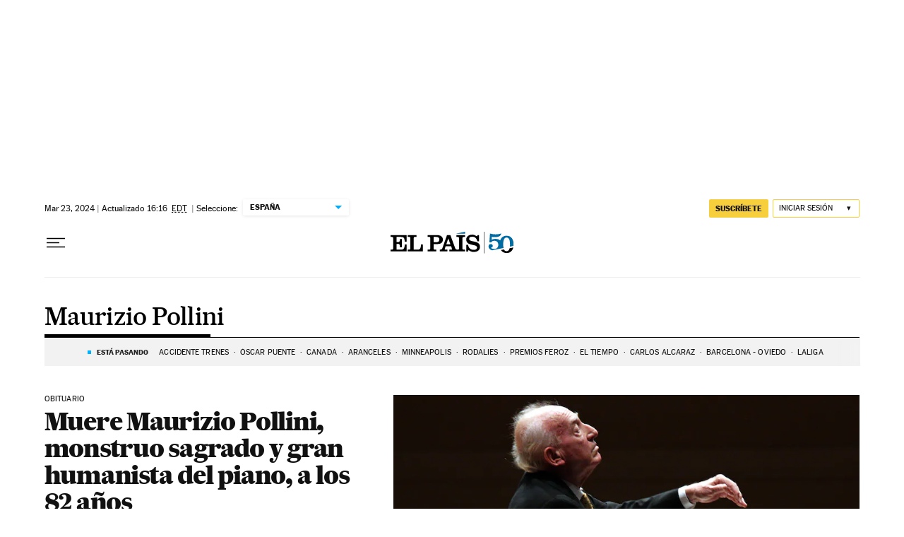

--- FILE ---
content_type: application/javascript; charset=utf-8
request_url: https://fundingchoicesmessages.google.com/f/AGSKWxWn2I7j8osPOY8XvogLB-tMaTQjUfWLNH6XIr3JK0lXW67pBB-p31OfEqTE1f2keSfm0Q-0J24VG17AqXNy9qUSQED_PvkgZ1kVkby-aICSXubw9ZTtJtWJhGELzI8QMJ_wC-zh8tNKKdHwXRB6M5_LnHAvEeY_5NLfGd8J5oimu7-0YtHWerjcVFDZ/_/topadfooter.-720x120-=234x60;/adsrich.?adslot=
body_size: -1288
content:
window['433341de-ee1a-4122-9ef8-77b1da719f66'] = true;